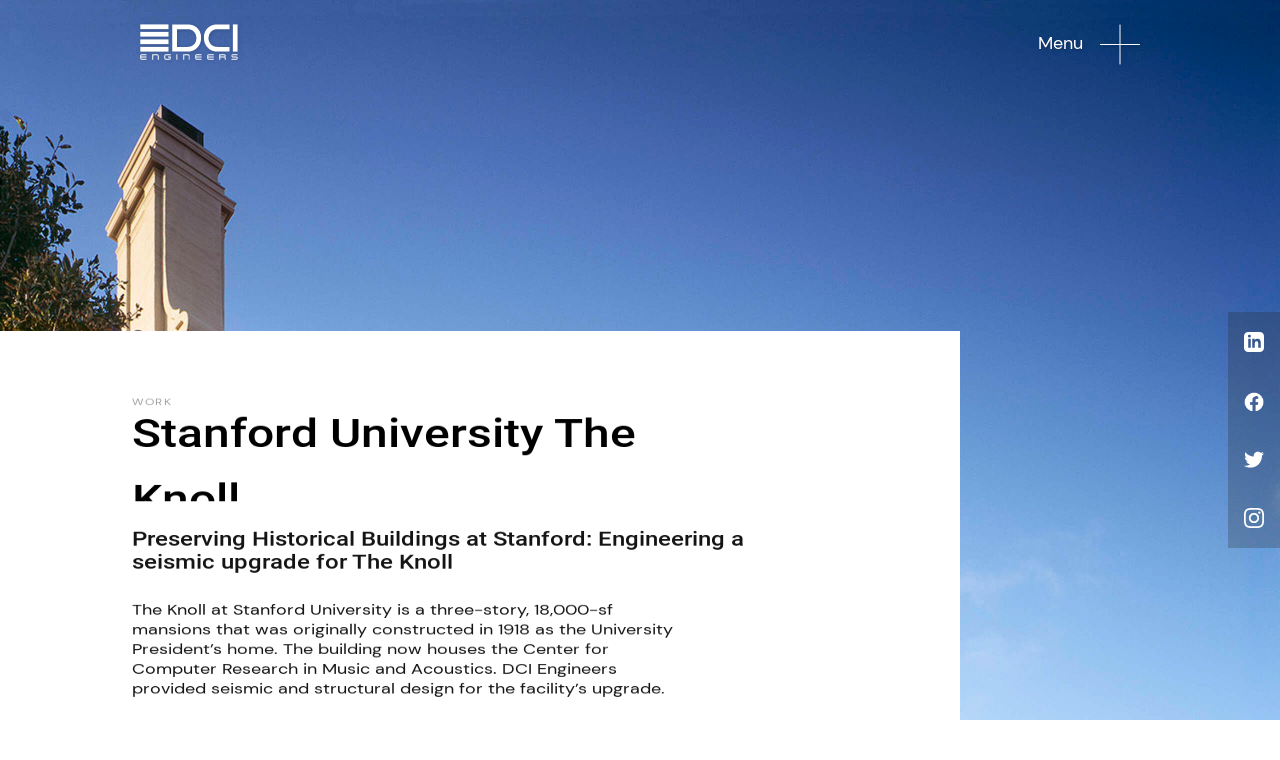

--- FILE ---
content_type: text/html; charset=UTF-8
request_url: https://www.dci-engineers.com/work/stanford-university-the-knoll
body_size: 8397
content:
<!DOCTYPE html>
<html xmlns="http://www.w3.org/1999/xhtml" lang="en-US">
<head>

  <link href="/assets/images/ui/favicon.ico" rel="shortcut icon">
	<link href="/assets/images/ui/touch.png" rel="apple-touch-icon-precomposed">
  <link rel="manifest" href="/webmanifest.json">
  <link rel="preconnect" href="https://www.google-analytics.com/">
  <link rel="preconnect" href="https://fonts.googleapis.com/">

  																									
	<title>Stanford University the Knoll - DCI Engineers</title>
	<meta name="description" content="" />

	<meta property="fb:app_id" content="">
	<meta property="og:url" content="https://www.dci-engineers.com/work/stanford-university-the-knoll" />
	<meta property="og:type" content="website" />
	<meta property="og:title" content="Stanford University the Knoll - DCI Engineers" />
	<meta property="og:image" content="https://www.dci-engineers.com/uploads/projects/_1200x630_crop_center-center_none/Stanford20University20The20Knoll201sm_s.jpg" />
	<meta property="og:image:width" content="1200" />
	<meta property="og:image:height" content="630" />
	<meta property="og:description" content="" />
	<meta property="og:site_name" content="DCI Engineers" />
	<meta property="og:locale" content="en_US" />
	<meta property="og:locale:alternate" content="en_US" />
	
	<meta name="twitter:card" content="summary_large_image" />
	<meta name="twitter:site" content="" />
	<meta name="twitter:url" content="https://www.dci-engineers.com/work/stanford-university-the-knoll" />
	<meta name="twitter:title" content="Stanford University the Knoll - DCI Engineers - DCI Engineers" />
	<meta name="twitter:description" content="" />
	<meta name="twitter:image" content="https://www.dci-engineers.com/uploads/projects/_1200x600_crop_center-center_none/Stanford20University20The20Knoll201sm_s.jpg" />

	
	<link rel="home" href="https://www.dci-engineers.com/" />
	<link rel="canonical" href="https://www.dci-engineers.com/work/stanford-university-the-knoll">

  

      <meta http-equiv="X-UA-Compatible" content="IE=edge">
    <meta charset="utf-8">
    <meta name="viewport" content="width=device-width, initial-scale=1.0, maximum-scale=1.0, user-scalable=no">
    
    <link rel="stylesheet" href="https://www.dci-engineers.com/assets/css/app.css?id=6786aceca55ec4ad1463" />
    <script src="https://www.dci-engineers.com/assets/js/app.js?id=bc534950c11b11f2145e" type="text/javascript" defer></script>
  
<script>
            if ((navigator.doNotTrack != "1" && 0) || !0) {
                window.addEventListener("load", function(){
                    window.cookieconsent.initialise({
                        "palette": {
                            "popup": {
                                "background": "#C41230",
                                "text": "#ffffff",
                                "link": "#ffffff"
                            },
                            "button": {
                                "background":  "block" === "wire" ? "transparent" :  "#fff",
                                "text": "block" === "wire" ? "#fff" : "#000000",
                                "border":  "block" === "wire" ? "#fff" : undefined
                            },
                            "highlight": {
                                "background":  "block" === "wire" ? "transparent" :  "#000000",
                                "text": "block" === "wire" ? "#000000" : "#ffffff",
                                "border":  "block" === "wire" ? "#000000" : undefined
                            }
                        },
                        "position": "bottom" === "toppush" ? "top" : "bottom",
                        "static": "bottom" === "toppush",
                        "theme": "block",
                        "type": "opt-in",
                        "content": {
                            "message": "This website uses cookies to ensure you get the best experience on our website.&nbsp;",
                            "dismiss": "Got it!",
                            "link": "Learn More",
                            "href": "/privacy-policy/",
                            "allow":"Allow cookies",
                            "deny":"Decline",
                            "target":"_blank"
                        },
                        "revokable":1 === 1 ? true : false,
                        "dismissOnScroll":100000 > 0 ? 100000 : false,
                        "dismissOnTimeout":6000 > 0 ? (6000 * 1000) : false,
                        "cookie": {
                            "expiryDays":365 !== 0 ? 365 : 365,
                            "secure":1 === 1 ? true : false
                        },
                        onInitialise: function (status) {
                            var type = this.options.type;
                            var didConsent = this.hasConsented();
                            if (type == "opt-in" && didConsent) {
                                // enable cookies
                                if (typeof optInCookiesConsented === "function") {
                                    optInCookiesConsented();
                                    console.log("Opt in cookies consented");
                                } else {
                                    console.log("Opt in function not defined!");
                                }
                            }
                            if (type == "opt-out" && !didConsent) {
                                // disable cookies
                                if (typeof optOutCookiesNotConsented === "function") {
                                    optOutCookiesNotConsented();
                                    console.log("Opt out cookies not consented");
                                } else {
                                    console.log("Opt out function not defined!");
                                }
                            }
                        },
                        onStatusChange: function(status, chosenBefore) {
                            var type = this.options.type;
                            var didConsent = this.hasConsented();
                            if (type == "opt-in" && didConsent) {
                                // enable cookies
                                if (typeof optInCookiesConsented === "function") {
                                    optInCookiesConsented();
                                    console.log("Opt in cookies consented");
                                } else {
                                    console.log("Opt in function not defined!");
                                }
                            }
                            if (type == "opt-out" && !didConsent) {
                                // disable cookies
                                if (typeof optOutCookiesNotConsented === "function") {
                                    optOutCookiesNotConsented();
                                    console.log("Opt out cookies not consented");
                                } else {
                                    console.log("Opt out function not defined!");
                                }
                            }
                        },
                        onRevokeChoice: function() {
                            var type = this.options.type;
                            if (type == "opt-in") {
                                // disable cookies
                                if (typeof optInCookiesRevoked === "function") {
                                    optInCookiesRevoked();
                                    console.log("Opt in cookies revoked");
                                } else {
                                    console.log("Opt in revoked function not defined!");
                                }
                            }
                            if (type == "opt-out") {
                                // enable cookies
                                if (typeof optOutCookiesRevoked === "function") {
                                    optOutCookiesRevoked();
                                    console.log("Opt out cookies revoked");
                                } else {
                                    console.log("Opt out revoked function not defined!");
                                }
                            }
                        }
                    });
                });
            } else if (0) {
                // disable cookies
                if (typeof optOutCookiesNotConsented === "function") {
                    optOutCookiesNotConsented();
                    console.log("Opt out cookies not consented");
                } else {
                    console.log("Opt out function not defined!");
                }
            }
        </script><link href="https://www.dci-engineers.com/cpresources/52ea4468/css/cookieconsent.min.css?v=1768527931" rel="stylesheet"></head>
<body class="project">
  <a href="#" class="hidden skip-to-content">Skip To Main Content</a>
  
  <script>
	function navThing() {
		return {
			navDisplay: false,
			navText: 'Menu',
			stickyNav: true,
			oldScroll: 0,
			navUp: function() {
				window.Velocity(this.$refs.header, {top: '-89px'}, { duration: 500, easing: "easeInOutQuart" });
				var _this = this,
					$header = this.$refs.header;
				setTimeout(function() {
					_this.$refs.header.classList.replace('fixed', 'absolute');
				}, 550);
			},
			navDown: function() {
				this.$refs.header.classList.replace('absolute', 'fixed');
				window.Velocity(this.$refs.header, {top: 0}, { duration: 500, easing: "easeInOutQuart" });
			},
			navScrollHandler: function(scrollY) {
				if(this.oldScroll >= scrollY) { //direction up
					this.stickyNav = true;
				}
				else { // direction down
					if (!this.navDisplay) {
						this.stickyNav = false;
					}
				}
				this.oldScroll = scrollY;
			}
		}
	}
</script>
<header
	id="header"
	x-data="navThing()"
	x-ref="header"
	class="navHeader absolute top-0 left-0 w-full z-50 py-6 transition transform duration-1000 ease-slowjerk origin-top"
	:class="{ 'bg-slate-900' : window.pageYOffset > 300 }"
	x-init="$watch('stickyNav', function() { if (stickyNav === true) { navDown() } else { navUp() } })"
	x-cloak
	>
	<div class="flex flex-row justify-between w-full mx-auto container text-white"
		@scroll.window.debounce.100ms="navScrollHandler(this.pageYOffset)"
		>
		<a href="/">
			<img src="/assets/images/ui/DCI_logo_white.svg" alt="DCI Engineers" class="relative shadowed z-30" width="98" height="36" />
		</a>
		<a href="#"
			class="nav--toggle shadowed z-30"
			@click.prevent="navDisplay = !navDisplay; navText = ''"
			>
			<span
				class="inline-block mr-3 transition transform duration-500 ease-in-out"
				x-show="navText"
				x-transition:enter=""
				x-transition:enter-start="opacity-0"
				x-transition:enter-end="opacity-100"
				x-transition:leave=""
				x-transition:leave-start="opacity-100"
				x-transition:leave-end="opacity-0"
				x-text="navText"></span>
			<img src="/assets/images/ui/menu_open.svg"
				alt="open menu"
				class="inline-block shadowed transition transform rotate-0 ease-expo-in duration-500 origin-center"
				:class="{ 'rotate-45': navDisplay }"
				width="40"
				height="41" />
		</a>
	</div>

		<nav id="navmenu"
		class="absolute top-0 left-0 w-full flex justify-end transition ease-slowjerk transform"
		x-show="navDisplay"
		x-transition:enter="duration-700 origin-right"
		x-transition:enter-start = "scale-x-0"
		x-transition:enter-end = "scale-x-100"
		x-transition:leave="duration-300 origin-right"
		x-transition:leave-start = "scale-x-100"
		x-transition:leave-end = "scale-x-0"
		>
		<div class="w-full md:w-3/4 lg:w-7/12 py-6 pb-12 sm:pb-12 pl-4 pr-4 lg:pl-20 lg:pr-0 bg-slate-900 text-white sm:h-auto overflow-y-auto"
			@click.prevent.away = "navDisplay = false; navText = 'Menu'"
			x-ref="navmenu"
			>
			<div class="w-full fake-container--right">
									<div class="mt-20 flex flex-row w-full justify-end border-t-1 border-white transition transform ease-out-expo origin-right"
						x-show="navDisplay"
						x-transition:enter="delay-500 duration-500"
						x-transition:enter-start = "scale-x-0"
						x-transition:enter-end = "scale-x-100"
						x-transition:leave="delay-300 duration-300"
						x-transition:leave-start = "scale-x-100"
						x-transition:leave-end = "scale-x-0">

						<div class="w-1/2 pt-1 transition ease-out-expo"
							x-show="navDisplay"
							x-transition:enter="delay-500 duration-500"
							x-transition:enter-start = "opacity-0"
							x-transition:enter-end = "opacity-100"
							x-transition:leave="delay-100 duration-300"
							x-transition:leave-start = "opacity-100"
							x-transition:leave-end = "opacity-0"
							>
																																																		<a href="https://www.dci-engineers.com/about" class="block text-base pb-1">About</a>
						</div>
						<div class="w-1/2 pt-1 space-y-1 transition transform ease-out-expo origin-right"
							x-show="navDisplay"
							x-transition:enter="delay-700 duration-500"
							x-transition:enter-start = "scale-x-0 opacity-0"
							x-transition:enter-end = "scale-x-100 opacity-100"
							x-transition:leave = "delay-300 duration-300"
							x-transition:leave-start = "scale-x-100 opacity-100"
							x-transition:leave-end = "scale-x-0 opacity-0"
							>
																																																														<a href="https://www.dci-engineers.com/careers" class="block text-base pb-1  border-b-1 border-white ">Careers</a>																																									<a href="https://www.dci-engineers.com/people" class="block text-base pb-1  border-b-1 border-white ">Meet Our Team Leaders!</a>																																									<a href="https://www.dci-engineers.com/news" class="block text-base pb-1  border-b-1 border-white ">News</a>																																									<a href="https://www.dci-engineers.com/news/mentions" class="block text-base pb-1  border-b-1 border-white ">Mentions</a>																																									<a href="https://www.dci-engineers.com/news/awards" class="block text-base pb-1  border-b-1 border-white ">Awards</a>																																									<a href="https://www.dci-engineers.com/about/equity-and-diversity" class="block text-base pb-1 ">Equity and Diversity</a>						</div>
					</div>
									<div class=" flex flex-row w-full justify-end border-t-1 border-white transition transform ease-out-expo origin-right"
						x-show="navDisplay"
						x-transition:enter="delay-500 duration-500"
						x-transition:enter-start = "scale-x-0"
						x-transition:enter-end = "scale-x-100"
						x-transition:leave="delay-300 duration-300"
						x-transition:leave-start = "scale-x-100"
						x-transition:leave-end = "scale-x-0">

						<div class="w-1/2 pt-1 transition ease-out-expo"
							x-show="navDisplay"
							x-transition:enter="delay-500 duration-500"
							x-transition:enter-start = "opacity-0"
							x-transition:enter-end = "opacity-100"
							x-transition:leave="delay-100 duration-300"
							x-transition:leave-start = "opacity-100"
							x-transition:leave-end = "opacity-0"
							>
																																																		<a href="https://www.dci-engineers.com/services" class="block text-base pb-1">Services</a>
						</div>
						<div class="w-1/2 pt-1 space-y-1 transition transform ease-out-expo origin-right"
							x-show="navDisplay"
							x-transition:enter="delay-700 duration-500"
							x-transition:enter-start = "scale-x-0 opacity-0"
							x-transition:enter-end = "scale-x-100 opacity-100"
							x-transition:leave = "delay-300 duration-300"
							x-transition:leave-start = "scale-x-100 opacity-100"
							x-transition:leave-end = "scale-x-0 opacity-0"
							>
																																																														<a href="https://www.dci-engineers.com/services/structural" class="block text-base pb-1  border-b-1 border-white ">Structural</a>																																									<a href="https://www.dci-engineers.com/services/civil" class="block text-base pb-1  border-b-1 border-white ">Civil</a>																																									<a href="https://www.dci-engineers.com/services/industrial" class="block text-base pb-1  border-b-1 border-white ">Industrial</a>																																									<a href="https://www.dci-engineers.com/services/bridge" class="block text-base pb-1  border-b-1 border-white ">Bridge</a>																																									<a href="https://www.dci-engineers.com/markets/sustainable-design" class="block text-base pb-1  border-b-1 border-white ">Sustainability</a>																																									<a href="https://www.dci-engineers.com/services/duryea" class="block text-base pb-1  border-b-1 border-white ">Surveying</a>																																									<a href="https://www.dci-engineers.com/services/specialty-engineering" class="block text-base pb-1 ">Specialty Engineering</a>						</div>
					</div>
									<div class=" flex flex-row w-full justify-end border-t-1 border-white transition transform ease-out-expo origin-right"
						x-show="navDisplay"
						x-transition:enter="delay-500 duration-500"
						x-transition:enter-start = "scale-x-0"
						x-transition:enter-end = "scale-x-100"
						x-transition:leave="delay-300 duration-300"
						x-transition:leave-start = "scale-x-100"
						x-transition:leave-end = "scale-x-0">

						<div class="w-1/2 pt-1 transition ease-out-expo"
							x-show="navDisplay"
							x-transition:enter="delay-500 duration-500"
							x-transition:enter-start = "opacity-0"
							x-transition:enter-end = "opacity-100"
							x-transition:leave="delay-100 duration-300"
							x-transition:leave-start = "opacity-100"
							x-transition:leave-end = "opacity-0"
							>
																																																		<a href="https://www.dci-engineers.com/work" class="block text-base pb-1">Our Work</a>
						</div>
						<div class="w-1/2 pt-1 space-y-1 transition transform ease-out-expo origin-right"
							x-show="navDisplay"
							x-transition:enter="delay-700 duration-500"
							x-transition:enter-start = "scale-x-0 opacity-0"
							x-transition:enter-end = "scale-x-100 opacity-100"
							x-transition:leave = "delay-300 duration-300"
							x-transition:leave-start = "scale-x-100 opacity-100"
							x-transition:leave-end = "scale-x-0 opacity-0"
							>
																																																														<a href="https://www.dci-engineers.com/work" class="block text-base pb-1 ">Portfolio</a>						</div>
					</div>
									<div class=" flex flex-row w-full justify-end border-t-1 border-white transition transform ease-out-expo origin-right"
						x-show="navDisplay"
						x-transition:enter="delay-500 duration-500"
						x-transition:enter-start = "scale-x-0"
						x-transition:enter-end = "scale-x-100"
						x-transition:leave="delay-300 duration-300"
						x-transition:leave-start = "scale-x-100"
						x-transition:leave-end = "scale-x-0">

						<div class="w-1/2 pt-1 transition ease-out-expo"
							x-show="navDisplay"
							x-transition:enter="delay-500 duration-500"
							x-transition:enter-start = "opacity-0"
							x-transition:enter-end = "opacity-100"
							x-transition:leave="delay-100 duration-300"
							x-transition:leave-start = "opacity-100"
							x-transition:leave-end = "opacity-0"
							>
																																																		<a href="https://www.dci-engineers.com/blog" class="block text-base pb-1">Perspective Blog</a>
						</div>
						<div class="w-1/2 pt-1 space-y-1 transition transform ease-out-expo origin-right"
							x-show="navDisplay"
							x-transition:enter="delay-700 duration-500"
							x-transition:enter-start = "scale-x-0 opacity-0"
							x-transition:enter-end = "scale-x-100 opacity-100"
							x-transition:leave = "delay-300 duration-300"
							x-transition:leave-start = "scale-x-100 opacity-100"
							x-transition:leave-end = "scale-x-0 opacity-0"
							>
																																																														<a href="https://www.dci-engineers.com/blog" class="block text-base pb-1 ">View Latest Posts</a>						</div>
					</div>
									<div class=" flex flex-row w-full justify-end border-t-1 border-white transition transform ease-out-expo origin-right"
						x-show="navDisplay"
						x-transition:enter="delay-500 duration-500"
						x-transition:enter-start = "scale-x-0"
						x-transition:enter-end = "scale-x-100"
						x-transition:leave="delay-300 duration-300"
						x-transition:leave-start = "scale-x-100"
						x-transition:leave-end = "scale-x-0">

						<div class="w-1/2 pt-1 transition ease-out-expo"
							x-show="navDisplay"
							x-transition:enter="delay-500 duration-500"
							x-transition:enter-start = "opacity-0"
							x-transition:enter-end = "opacity-100"
							x-transition:leave="delay-100 duration-300"
							x-transition:leave-start = "opacity-100"
							x-transition:leave-end = "opacity-0"
							>
																																																		<a href="https://www.dci-engineers.com/contact" class="block text-base pb-1">Contact</a>
						</div>
						<div class="w-1/2 pt-1 space-y-1 transition transform ease-out-expo origin-right"
							x-show="navDisplay"
							x-transition:enter="delay-700 duration-500"
							x-transition:enter-start = "scale-x-0 opacity-0"
							x-transition:enter-end = "scale-x-100 opacity-100"
							x-transition:leave = "delay-300 duration-300"
							x-transition:leave-start = "scale-x-100 opacity-100"
							x-transition:leave-end = "scale-x-0 opacity-0"
							>
																																																														<a href="https://www.dci-engineers.com/locations" class="block text-base pb-1  border-b-1 border-white ">Locations</a>																																									<a href="https://www.dci-engineers.com/payments" class="block text-base pb-1 ">Payments</a>						</div>
					</div>
								<div class="flex flex-row w-full justify-end border-t-1 border-white transition transform ease-out-expo origin-right">
					<div class="w-1/2 pt-1 space-y-1 transition transform ease-out-expo origin-right"
						x-show="navDisplay"
						x-transition:enter="delay-700 duration-500"
						x-transition:enter-start = "scale-x-0 opacity-0"
						x-transition:enter-end = "scale-x-100 opacity-100"
						x-transition:leave = "delay-300 duration-300"
						x-transition:leave-start = "scale-x-100 opacity-100"
						x-transition:leave-end = "scale-x-0 opacity-0">
						<a href="/search" class="block text-base pb-1"><img src="/assets/images/ui/search-white.svg" class="text-white h-4 inline" /> Search</a>
					</div>
				</div>
			</div>
		</div>
		
	</nav>
	
</header>  <div id="pageStart" class="min-h-screen mx-0">

<script>
function heroSection() {
	return {
		isOpen: false,
		isFixed: true,
		isLoaded: false,
		heroInit: function() {
			var _this = this;
			setTimeout(function() { _this.isOpen = true; _this.isLoaded = true; }, 2000);
			//this.isOpen = true;
			//this.isLoaded = true;
			window.addEventListener('blur',function(){// add listener for clicking on iframe embed video
				if(document.activeElement.id == 'videoFrame'){
					_this.isOpen = !_this.isOpen;
				}
			});
		}
 	}
}
</script>
				<section class="section section__hero min-h-screen" x-data="heroSection()" x-init="heroInit()">
	<div class="lozad relative mt-0 bg-slate-900 bg-no-repeat bg-top bg-200p sm:bg-cover bg-fixed min-h-screen flex flex-col justify-end cursor-pointer z-10 overflow-hidden"
		:class="{'cursor-zoom-in' : isOpen }"
		data-background-image="https://www.dci-engineers.com/uploads/projects/_hero/Stanford20University20The20Knoll201sm_s.jpg"				@click.self="isOpen = !isOpen"
				>
		
		
		
				
								<div class="w-full container mx-auto text-white py-40 z-30" @click.self="isOpen = !isOpen"></div>
						<div class="h-screen w-px" x-show="isLoaded == false"></div>
				<div class="relative z-20 text-black w-full">
			<div class="relative w-full granimate-me"
				x-ref="panel"
				@click.self="isOpen = !isOpen"
				>
				<div class="pt-20 bg-white w-full sm:w-9/12 px-4 lg:px-0 transform origin-bottom cursor-auto"
					x-cloak
					x-show="isOpen === true"
					x-transition:enter = "delay-300 duration-1500 ease-out-expo"
					x-transition:enter-start = "scale-y-0"
					x-transition:enter-end = "scale-y-100"
					x-transition:leave = "duration-500 delay-100 ease-out-expo"
					x-transition:leave-start = "scale-y-100"
					x-transition:leave-end = "scale-y-0"
					>
					<div class="fake-container--left">
						<div class="flex flex-row">
							<div class="flex-grow pb-12">
																									<a href="/work"
										class="eyebrow block h5 text-slate-700 sm:text-slate-500 tracking-widest mb-1 gran-fadein"
										data-gran-delay="1000"
										data-gran-speed="slow">Work</a>
																<h2 class="font-roboto font-medium w-full sm:w-3/4 gran-custom"
									data-gran-custom="granBlindersFake"
									data-gran-delay="2300"
									data-gran-speed="slow"><div class="blinders autospan">Stanford University The Knoll</div></h2>
								<h4 class="font-roboto font-medium my-8 w-full sm:w-3/4 gran-fadein" data-gran-delay="1000" data-gran-speed="slow">Preserving Historical Buildings at Stanford: Engineering a seismic upgrade for The Knoll</h4>
								<div class="w-full sm:w-2/3 gran-fadein" data-gran-delay="1000" data-gran-speed="slow"><p>The Knoll at Stanford University is a three-story, 18,000-sf mansions that was originally constructed in 1918 as the University President’s home. The building now houses the Center for Computer Research in Music and Acoustics. DCI Engineers provided seismic and structural design for the facility’s upgrade.<br /></p></div>
							</div>
						</div>
					</div>
				</div>
			</div>
		</div>
	</div>
</section>

<div class="relative bg-white w-full z-10 h-12 lg:h-40"></div>

<section class="relative z-10 container mx-auto flex flex-row flex-wrap overflow-hidden justify-start items-end content-end">	
		<div class="flex flex-row self-stretch border-l-1 border-b-1 border-slate-300 px-2 py-6 w-full sm:w-1/3 mt-px -mb-px">
		<img src="/assets/images/icons/icon_location.svg" loading="lazy" alt="Location Pin Icon" width="40" class="ml-4 mr-5" />
		<div class="">
			<h5 class="text-slate-500 tracking-widest">Location:</h5>
			<div class="text-slate-900 text-lg">Palo Alto, California</div>
		</div>
	</div>
			<div class="flex flex-row self-stretch border-l-1 border-b-1 border-slate-300 px-2 py-6 w-full sm:w-1/3 mt-px -mb-px">
		<img src="/assets/images/icons/icon_squarefootage.svg" loading="lazy" alt="Cube Measurments Icon" width="40" class="ml-4 mr-5" />
		<div class="">
			<h5 class="text-slate-500 tracking-widest">Area:</h5>
			<div class="text-slate-900 text-lg">18000-sf</div>
		</div>
	</div>
			<div class="flex flex-row self-stretch border-l-1 border-b-1 border-slate-300 px-2 py-6 w-full sm:w-1/3 mt-px -mb-px">
		<img src="/assets/images/icons/icon_stories.svg" loading="lazy" alt="Building Icon" width="40" class="ml-4 mr-5" />
		<div class="">
			<h5 class="text-slate-500 tracking-widest">Size:</h5>
			<div class="text-slate-900 text-lg">3 stories</div>
		</div>
	</div>
		
			<div class="flex flex-row self-stretch border-l-1 border-b-1 border-slate-300 px-2 py-6 w-full sm:w-1/3 mt-px -mb-px">
		<img src="/assets/images/icons/icon_type.svg" loading="lazy" alt="Geometric Shapes Icon" width="40" class="ml-4 mr-5" />
		<div class="">
			<h5 class="text-slate-500 tracking-widest">Service:</h5>
			<div class="text-slate-900 text-lg">
									Structural							</div>
		</div>
	</div>
	
			<div class="flex flex-row self-stretch border-l-1 border-b-1 border-slate-300 px-2 py-6 w-full sm:w-1/3 mt-px -mb-px">
		<img src="/assets/images/icons/icon_sector.svg" loading="lazy" alt="Pie Chart Icon" width="40" class="ml-4 mr-5" />
		<div class="">
			<h5 class="text-slate-500 tracking-widest">Industries:</h5>
			<div class="text-slate-900 text-lg">
									Higher Education, 									Seismic/Adaptive Renovation							</div>
		</div>
	</div>
	
			<div class="flex flex-row self-stretch justify-start border-l-1 border-b-1 border-slate-300 px-2 py-6 w-full sm:w-1/3 mt-px -mb-px">
		<img src="/assets/images/icons/icon_primary_material.svg" loading="lazy" alt="Material Shapes Icon" width="40" class="ml-4 mr-5" />
		<div class="">
			<h5 class="text-slate-500 tracking-widest">Primary Material:</h5>
			<div class="text-slate-900 text-lg">
									Concrete							</div>
		</div>
	</div>
	
	</section>
<div class="relative bg-white w-full z-10 h-12 lg:h-40"></div>




	
	
									<section class="section section__gallery_simple relative container mx-auto z-40" x-data="{showModal: false, modal_src: ''}">
	<div class="sm:flex sm:flex-row sm:flex-wrap -mx-2 my-2">
															<div class="relative w-full sm:w-1/2 group">
					<img src="https://www.dci-engineers.com/uploads/projects/_simpleGallery/Stanford20University20The20Knoll201sm_s.jpg"
						loading="lazy"
						alt="Stanford University The Knoll_1sm s"
						class="object-cover h-full w-full p-2 sm:cursor-pointer" 
						@click.prevent="modal_src = 'https://www.dci-engineers.com/uploads/projects/Stanford20University20The20Knoll201sm_s.jpg'; width = (window.innerWidth > 0) ? window.innerWidth : screen.width; if (width > 640) { showModal = true; }"
						/>
									</div>
				
																<div class="relative w-full sm:w-1/2 group">
					<img src="https://www.dci-engineers.com/uploads/projects/_simpleGallery/Stanford20University20The20Knoll202sm_s.jpg"
						loading="lazy"
						alt="Stanford University The Knoll_2sm s"
						class="object-cover h-full w-full p-2 sm:cursor-pointer" 
						@click.prevent="modal_src = 'https://www.dci-engineers.com/uploads/projects/Stanford20University20The20Knoll202sm_s.jpg'; width = (window.innerWidth > 0) ? window.innerWidth : screen.width; if (width > 640) { showModal = true; }"
						/>
									</div>
				
																<div class="relative w-full sm:w-1/2 group">
					<img src="https://www.dci-engineers.com/uploads/projects/_simpleGallery/Stanford20University20The20Knoll203sm_s.jpg"
						loading="lazy"
						alt="Stanford University The Knoll_3sm s"
						class="object-cover h-full w-full p-2 sm:cursor-pointer" 
						@click.prevent="modal_src = 'https://www.dci-engineers.com/uploads/projects/Stanford20University20The20Knoll203sm_s.jpg'; width = (window.innerWidth > 0) ? window.innerWidth : screen.width; if (width > 640) { showModal = true; }"
						/>
									</div>
				
																<div class="relative w-full sm:w-1/2 group">
					<img src="https://www.dci-engineers.com/uploads/projects/_simpleGallery/Stanford20University20The20Knollsm_s2028229.jpg"
						loading="lazy"
						alt="Stanford University The Knoll_sm s 28229"
						class="object-cover h-full w-full p-2 sm:cursor-pointer" 
						@click.prevent="modal_src = 'https://www.dci-engineers.com/uploads/projects/Stanford20University20The20Knollsm_s2028229.jpg'; width = (window.innerWidth > 0) ? window.innerWidth : screen.width; if (width > 640) { showModal = true; }"
						/>
									</div>
				
																<div class="relative w-full sm:w-1/2 group">
					<img src="https://www.dci-engineers.com/uploads/projects/_simpleGallery/Stanford20University20The20Knollsm_s.jpg"
						loading="lazy"
						alt="Stanford University The Knoll_sm s"
						class="object-cover h-full w-full p-2 sm:cursor-pointer" 
						@click.prevent="modal_src = 'https://www.dci-engineers.com/uploads/projects/Stanford20University20The20Knollsm_s.jpg'; width = (window.innerWidth > 0) ? window.innerWidth : screen.width; if (width > 640) { showModal = true; }"
						/>
									</div>
				
						</div>
	<div x-show.transition.opacity="showModal"
	x-cloak
	class="fixed flex justify-center items-center inset-0 bg-slate-900 z-50">
	<div x-show.transition="showModal"
		class="relative mx-auto w-full max-h-screen bg-slate-900 z-50"
		>
		<img :src="modal_src"
			class="object-contain h-full w-full max-h-screen p-12"
			@click.prevent="showModal = false"
			@click.away="showModal = false"
			@keyup.escape.window="showModal = false"
			/>
		<div class="absolute top-0 right-0 m-4 z-20 cursor-pointer"
			@click.prevent="showModal = false">
			<img class="transform duration-500 ease-out-expo hover:rotate-90" src="/assets/images/ui/menu_close.svg" alt="close" />
		</div>
	</div>
</div>
</section>
					
		
		
		
	
					<script>
	function highlights2Init() {
		return {

			init: function() {
				var sticker2 = document.querySelector(".sticker2");

				var controller = new ScrollMagic.Controller({
					globalSceneOptions: {
						offset: 300,
						duration: 378 // this works just fine with duration 0 as well
					}
				});
				new ScrollMagic.Scene({
					duration: "100%",
					triggerElement: sticker2
				}).setPin(sticker2, { pushFollowers: false }).addTo(controller);
			}
		}
	}
</script>
<section class="section section__list_highlights w-full relative sm:h-2xl sm:mb-56" x-data="highlights2Init()" x-init="init()">
	
	<div class="absolute sticker2 w-full">
		<div class="w-3/4 min-w-3/4 bg-slate-100 bg-repeat bg-fixed sm:h-2xl z-0" style="background-image:url(/assets/images/ui/crosshair_grid_pad.svg);"></div>
	</div>

	<div class="relative top-0 w-full flex flex-row justify-end z-20">
		<div class="bg-slate-900 text-white sm:mt-40 py-20 w-full sm:w-3/4 fake-container--right">
			<div class="mx-12 sm:ml-32 sm:mr-0 sm:py-2">
				<h2 class="mb-12">Project Highlights</h2>
				<div class="">
										<ul><li>
Services included a thorough seismic evaluation, as well as the development of a minimum retrofit scope.</li><li>
The goal of the evaluation was to identify life-safety deficiencies based on Stanford’s Seismic Guidelines, and determine the urgency of a subsequent upgrade. </li><li>
DCI completed full construction documents for the seismic retrofit of the building and construction was phased so that the building could be partially occupied during construction.</li></ul>
					
					
									</div>
			</div>
		</div>
	</div>
</section>
		
				<div class="relative bg-white w-full z-10 h-12 lg:h-40"></div>
	
		
	


																
	<section class="relative w-full pt-20 pb-24 bg-repeat bg-fixed bg-slate-100 z-10 granimate-me"
	x-data="{showOverflow: false, hover: false}"
		>
	<div class="container mx-auto">
		<div class="sm:flex sm:flex-row sm:justify-between sm:items-center mb-12 gran-fadein">
			<h2>Latest work</h2>
							<a href="/work" class="text-dcired font-bold cta--link__underline" title="See all" aria-label="">See all</a>
					</div>
		<div class="flex flex-row flex-wrap sm:flex-no-wrap sm:space-x-6">
							<div class="w-full sm:w-1/3 mb-4 sm:mb-0 bg-white flex flex-col"
									>
																								<img src="https://www.dci-engineers.com/uploads/projects/_recentContentHero/Four106_MUST-CREDIT-Sozinho-Imagery_OK-20.jpg" loading="lazy" class="block w-full h-sm object-cover object-top mb-4 gran-fadein" data-gran-speed="1500" alt="Four106 MUST CREDIT Sozinho Imagery OK 20" />
																<div class="px-4 py-4 flex flex-col flex-grow justify-between gran-fadeinup">
						<div class="pb-6">
							<h5 class="text-slate-500 tracking-widest mb-2">project</h5>
							<h4>Four106</h4>
						</div>
													<div class="pb-6"><a href="https://www.dci-engineers.com/work/four106" class="text-dcired font-bold pb-1 cta--link__underline" title="Four106">Read more</a></div>
											</div>
				</div>
															<div class="w-full sm:w-1/3 mb-4 sm:mb-0 bg-white flex flex-col"
									>
																								<img src="https://www.dci-engineers.com/uploads/projects/_recentContentHero/Edgeworks-Climbing-Gym_Crossroads-Mall_OK-7.jpg" loading="lazy" class="block w-full h-sm object-cover object-top mb-4 gran-fadein" data-gran-speed="1500" alt="Edgeworks Climbing Gym Crossroads Mall OK 7" />
																<div class="px-4 py-4 flex flex-col flex-grow justify-between gran-fadeinup">
						<div class="pb-6">
							<h5 class="text-slate-500 tracking-widest mb-2">project</h5>
							<h4>Edgeworks TI at Crossroads Mall</h4>
						</div>
													<div class="pb-6"><a href="https://www.dci-engineers.com/work/edgeworks-ti-at-crossroads-mall" class="text-dcired font-bold pb-1 cta--link__underline" title="Edgeworks TI at Crossroads Mall">Read more</a></div>
											</div>
				</div>
															<div class="w-full sm:w-1/3 mb-4 sm:mb-0 bg-white flex flex-col"
									>
																								<img src="https://www.dci-engineers.com/uploads/projects/_recentContentHero/WSU_CC_Interiors_Branding_Page_11.jpg" loading="lazy" class="block w-full h-sm object-cover object-top mb-4 gran-fadein" data-gran-speed="1500" alt="WSU CC Interiors Branding Page 11" />
																<div class="px-4 py-4 flex flex-col flex-grow justify-between gran-fadeinup">
						<div class="pb-6">
							<h5 class="text-slate-500 tracking-widest mb-2">project</h5>
							<h4>Washington State University Champion&#039;s Center</h4>
						</div>
													<div class="pb-6"><a href="https://www.dci-engineers.com/work/washington-state-university-champions-center" class="text-dcired font-bold pb-1 cta--link__underline" title="Washington State University Champion&#039;s Center">Read more</a></div>
											</div>
				</div>
													</div><div class="flex flex-row flex-wrap sm:flex-no-wrap sm:space-x-6 mt-6">
									</div>
			</div>
</section>

</div>
  
      <script>
	function socialButtons() {
		return {
			popper: function(url) {
				var top = window.screen.height / 2,
					left = window.screen.width / 2;
				window.popup = window.open(url, 'popup', 'width=450,height=600,menubar=no,toolbar=no,top='+ top +',left='+ left);
			}
		}
	}
</script>
<div class="hidden lg:fixed lg:z-50 lg:top-1/2 lg:right-0 lg:-my-12 lg:flex lg:flex-col bg-slate-900 transition duration-200 ease-in-expo bg-opacity-25 hover:bg-opacity-100" x-data="socialButtons()">
		<a class="block cursor-pointer px-4 py-5 transition delay-50 duration-200 ease-in-expo hover:bg-dcired"
		href="https://www.linkedin.com/company/dci-engineers" target="_blank"
		><img src="/assets/images/ui/social_linkedin.svg" alt="LinkedIn" /></a>
	<a class="block cursor-pointer px-4 py-5 transition delay-50 duration-200 ease-in-expo hover:bg-dcired"
		href="https://www.facebook.com/dciengineers" target="_blank"
		><img src="/assets/images/ui/social_facebook.svg" alt="Facebook" /></a>
	<a class="block cursor-pointer px-4 py-5 transition delay-50 duration-200 ease-in-expo hover:bg-dcired"
		href="https://twitter.com/DCIEngineers" target="_blank"
		><img src="/assets/images/ui/social_twitter.svg" alt="Twitter" /></a>
	<a class="block cursor-pointer px-4 py-5 transition delay-50 duration-200 ease-in-expo hover:bg-dcired"
		href="https://www.instagram.com/dciengineers" target="_blank"
		><img src="/assets/images/ui/social_instagram.svg" alt="Instagram" /></a>
</div>
  
  <footer class="relative bg-slate-900 text-white z-10">
                <section class="bg-dcired py-24 selection-slate">
        <div class="container mx-auto sm:flex sm:justify-between">
            <h2 class="w-full mb-8 sm:mb-0 sm:w-1/2 lg:pr-20">Let’s do something big.</h2>
            <div class="w-full sm:w-1/2">
                Tell us about your next big idea and learn more about partnering with DCI Engineers.
                <div class="mt-8"><a href="/contact" class="font-bold mt-4 mb-4 pb-1 cta--link__underline--rev">Get in touch</a></div>
            </div>
        </div>
    </section>
            <section class="container mx-auto pt-24 pb-12 sm:flex sm:flex-row sm:space-x-4">
                                                                                                <div class="w-full mb-4 sm:mb-0 sm:w-1/6 border-t-1 border-white py-4">
                <h4 class="text-base font-bold pb-2"><a href="https://www.dci-engineers.com/about">About</a></h4>
                                                                                                                                                                            <a href="https://www.dci-engineers.com/careers" class="block text-xs">Careers</a>
                                                                                                                                            <a href="https://www.dci-engineers.com/people" class="block text-xs">Meet Our Team Leaders!</a>
                                                                                                                                            <a href="https://www.dci-engineers.com/news" class="block text-xs">News</a>
                                                                                                                                            <a href="https://www.dci-engineers.com/news/mentions" class="block text-xs">Mentions</a>
                                                                                                                                            <a href="https://www.dci-engineers.com/news/awards" class="block text-xs">Awards</a>
                                                                                                                                            <a href="https://www.dci-engineers.com/about/equity-and-diversity" class="block text-xs">Equity and Diversity</a>
                            </div>
            
                                                                                                <div class="w-full mb-4 sm:mb-0 sm:w-1/6 border-t-1 border-white py-4">
                <h4 class="text-base font-bold pb-2"><a href="https://www.dci-engineers.com/services">Services</a></h4>
                                                                                                                                                                            <a href="https://www.dci-engineers.com/services/structural" class="block text-xs">Structural</a>
                                                                                                                                            <a href="https://www.dci-engineers.com/services/civil" class="block text-xs">Civil</a>
                                                                                                                                            <a href="https://www.dci-engineers.com/services/industrial" class="block text-xs">Industrial</a>
                                                                                                                                            <a href="https://www.dci-engineers.com/services/bridge" class="block text-xs">Bridge</a>
                                                        						                                                            <a href="https://www.dci-engineers.com/markets/sustainable-design" class="block text-xs">Sustainability</a>
                                                                                                                                            <a href="https://www.dci-engineers.com/services/duryea" class="block text-xs">Surveying</a>
                                                                                                                                            <a href="https://www.dci-engineers.com/services/specialty-engineering" class="block text-xs">Specialty Engineering</a>
                            </div>
            
                                                                                                <div class="w-full mb-4 sm:mb-0 sm:w-1/6 border-t-1 border-white py-4">
                <h4 class="text-base font-bold pb-2"><a href="https://www.dci-engineers.com/work">Our Work</a></h4>
                                                                                                                                                                            <a href="https://www.dci-engineers.com/work" class="block text-xs">Portfolio</a>
                            </div>
            
                                                                                                <div class="w-full mb-4 sm:mb-0 sm:w-1/6 border-t-1 border-white py-4">
                <h4 class="text-base font-bold pb-2"><a href="https://www.dci-engineers.com/blog">Perspective Blog</a></h4>
                                                                                                                                                                            <a href="https://www.dci-engineers.com/blog" class="block text-xs">View Latest Posts</a>
                            </div>
            
                                                                                                <div class="w-full mb-4 sm:mb-0 sm:w-1/6 border-t-1 border-white py-4">
                <h4 class="text-base font-bold pb-2"><a href="https://www.dci-engineers.com/contact">Contact</a></h4>
                                                                                                                                                                            <a href="https://www.dci-engineers.com/locations" class="block text-xs">Locations</a>
                                                                                                                                            <a href="https://www.dci-engineers.com/payments" class="block text-xs">Payments</a>
                            </div>
            
                <div class="w-full mb-4 sm:mb-0 sm:w-1/6 border-t-1 border-white py-4">
            <h4 class="text-base font-bold pb-2"><a href="/search"><img src="/assets/images/ui/search-white.svg" class="text-white h-4 inline" /> Search</a></h4>
        </div>
    </section>
    <section class="container mx-auto border-t-1 border-white pb-8 sm:flex sm:flex-row sm:justify-between sm:items-end">
        <div class="w-full mt-8 mb-4 sm:mt-0 sm:mb-0 sm:w-1/6 py-4 pr-20"><a href="/"><img src="/assets/images/ui/DCI_logo_white.svg" alt="DCI Engineers" width="80" height="30" /></a></div>
        <div class="hidden sm:block mb-8 sm:mb-0 sm:flex-grow text-xs pb-4">&copy; 2026 DCI Engineers. All Rights Reserved. <a href="/privacy-policy">Privacy policy</a>.</div>
        <div class="w-full mb-8 sm:mb-0 sm:w-1/6 flex flex-row pb-4 space-x-4">
            <a href="https://www.linkedin.com/company/dci-engineers"><img src="/assets/images/ui/social_linkedin.svg" alt="linkedIn" width="20" height="20" /></a>
            <a href="https://www.facebook.com/dciengineers"><img src="/assets/images/ui/social_facebook.svg" alt="facebook" width="20" height="20" /></a>
            <a href="https://twitter.com/DCIEngineers"><img src="/assets/images/ui/social_twitter.svg" alt="twitter" width="20" height="20" /></a>
            <a href="https://instagram.com/DCIEngineers"><img src="/assets/images/ui/social_instagram.svg" alt="Instagram" width="20" height="20" /></a>
        </div>
        <div class="block sm:hidden mb-8 sm:mb-0 sm:flex-grow text-xs pb-4">&copy; 2026 DCI Engineers. All Rights Reserved. <a href="/privacy-policy">Privacy policy</a>.</div>
    </section>
</footer>

  <!-- Google Analytics -->




<!-- Google tag (gtag.js) -->
<script async src="https://www.googletagmanager.com/gtag/js?id=G-CBTLVL4L9S"></script>
<script>
  window.dataLayer = window.dataLayer || [];
  function gtag(){dataLayer.push(arguments);}
  gtag('js', new Date());
  gtag('config', 'G-CBTLVL4L9S');
</script>
<!-- /Google Analytics -->

    <script src="https://cdn.jsdelivr.net/npm/axios/dist/axios.min.js"></script>
  <!-- script src="//cdn.jsdelivr.net/npm/velocity-animate@1.5/velocity.min.js"></!-->
  <script src="https://cdnjs.cloudflare.com/ajax/libs/velocity/2.0.6/velocity.min.js" integrity="sha512-+VS2+Nl1Qit71a/lbncmVsWOZ0BmPDkopw5sXAS2W+OfeceCEd9OGTQWjgVgP5QaMV4ddqOIW9XLW7UVFzkMAw==" crossorigin="anonymous" referrerpolicy="no-referrer"></script>
  <script type="module" src="//cdn.jsdelivr.net/gh/alpinejs/alpine@v2.x.x/dist/alpine.min.js"></script>
  <script nomodule src="//cdn.jsdelivr.net/gh/alpinejs/alpine@v2.x.x/dist/alpine-ie11.min.js" defer></script>
  <script type="text/javascript" src="https://cdn.jsdelivr.net/npm/lozad/dist/lozad.min.js"></script>
  
    <script src="//cdn.jsdelivr.net/npm/@splidejs/splide@2.4.21/dist/js/splide.min.js"></script>
  

<script src="https://www.dci-engineers.com/cpresources/52ea4468/js/cookieconsent.min.js?v=1768527931"></script></body>
</html>

--- FILE ---
content_type: image/svg+xml
request_url: https://www.dci-engineers.com/assets/images/ui/social_twitter.svg
body_size: 1858
content:
<?xml version="1.0" encoding="UTF-8"?>
<svg width="20px" height="17px" viewBox="0 0 20 17" version="1.1" xmlns="http://www.w3.org/2000/svg" xmlns:xlink="http://www.w3.org/1999/xlink">
    <title>Logo white</title>
    <g id="Welcome" stroke="none" stroke-width="1" fill="none" fill-rule="evenodd">
        <g id="Perspective-post" transform="translate(-1048.000000, -4182.000000)" fill="#FFFFFF" fill-rule="nonzero">
            <g id="Group-2" transform="translate(968.000000, 4180.000000)">
                <g id="Logo-white" transform="translate(80.000000, 2.000000)">
                    <path d="M17.952468,4.62081035 C17.9646557,4.79439939 17.9646557,4.96798843 17.9646557,5.14317738 C17.9646557,10.4812404 13.8370912,16.6376518 6.28966078,16.6376518 L6.28966078,16.634452 C4.06012594,16.6376518 1.87690433,16.0088915 0,14.8233663 C0.324192566,14.8617639 0.650010156,14.8809627 0.97664026,14.8817627 C2.82429413,14.8833626 4.61913467,14.2730011 6.07271989,13.149072 C4.31687995,13.1162741 2.77716839,11.9891452 2.23928499,10.3436491 C2.8543571,10.4604417 3.488117,10.4364433 4.09181393,10.2740535 C2.17753402,9.89327754 0.800325005,8.23738206 0.800325005,6.31430345 C0.800325005,6.29670456 0.800325005,6.27990562 0.800325005,6.26310668 C1.37070892,6.57588694 2.0093439,6.74947598 2.6626041,6.76867477 C0.859638432,5.58234965 0.303879748,3.22089871 1.39264676,1.37461525 C3.47592931,3.89845594 6.54966484,5.4327591 9.84927889,5.59514885 C9.51858623,4.19203741 9.97034329,2.72173022 11.0363599,1.73539248 C12.6890108,0.205889027 15.2882389,0.284284078 16.8417632,1.91058142 C17.760715,1.73219268 18.6414788,1.40021364 19.4474914,0.929843329 C19.1411741,1.8649843 18.5001016,2.65933416 17.6437132,3.1641023 C18.4570384,3.06970826 19.2516758,2.85532179 20,2.52814244 C19.4491164,3.34089114 18.7552306,4.04884645 17.952468,4.62081035 Z" id="white_background"></path>
                </g>
            </g>
        </g>
    </g>
</svg>

--- FILE ---
content_type: image/svg+xml
request_url: https://www.dci-engineers.com/assets/images/icons/icon_location.svg
body_size: 1269
content:
<?xml version="1.0" encoding="UTF-8"?>
<svg width="32px" height="42px" viewBox="0 0 32 42" version="1.1" xmlns="http://www.w3.org/2000/svg" xmlns:xlink="http://www.w3.org/1999/xlink">
    <title>Group 5</title>
    <g id="Welcome" stroke="none" stroke-width="1" fill="none" fill-rule="evenodd">
        <g id="Our-work-max-content" transform="translate(-274.000000, -968.000000)" stroke="#C41230">
            <g id="Project-Details" transform="translate(250.000000, 960.000000)">
                <g id="Group-5" transform="translate(24.499900, 8.499673)">
                    <path d="M29.641,18.4036267 C29.913,17.2366267 30.049,16.0176267 30.028,14.7616267 C29.896,6.90562665 23.49,0.33162665 15.64,0.0126266505 C7.062,-0.33437335 0,6.51562665 0,15.0156267 C0,16.7256267 0.29,18.3656267 0.82,19.8946267 C1.301,21.2806267 2.053,22.5566267 2.928,23.7336267 L15.015,40.0006267 L27.015,23.8516267 C28.228,22.2186267 29.179,20.3846267 29.641,18.4036267 Z" id="Stroke-1"></path>
                    <path d="M22.4447,15.0154267 C22.4447,19.1184267 19.1187,22.4444267 15.0147,22.4444267 C10.9117,22.4444267 7.5857,19.1184267 7.5857,15.0154267 C7.5857,10.9114267 10.9117,7.58542665 15.0147,7.58542665 C19.1187,7.58542665 22.4447,10.9114267 22.4447,15.0154267 Z" id="Stroke-3"></path>
                </g>
            </g>
        </g>
    </g>
</svg>

--- FILE ---
content_type: image/svg+xml
request_url: https://www.dci-engineers.com/assets/images/ui/DCI_logo_white.svg
body_size: 3026
content:
<svg xmlns="http://www.w3.org/2000/svg" viewBox="0 0 432 158"><defs><style>.cls-1{fill:#fff;}</style></defs><g id="Layer_2" data-name="Layer 2"><path class="cls-1" d="M142.5,1.79h67.09c19,0,34,6.11,45.13,18.17,9.75,10.74,14.71,24,14.71,40,0,16.19-5,30.09-15.21,41.66-11.24,12.71-26.11,19-44.63,19H142.5ZM163.15,100h46.44c12.74,0,22.82-4.14,30.08-12.57C246.12,80,249.09,70.7,248.76,60q-.49-15.37-10.4-25.79c-7.28-7.76-16.87-11.72-28.77-11.72H163.15Z"/><path class="cls-1" d="M296.76,101.62c-10.25-11.57-15.2-25.47-15.2-41.66,0-16,4.78-29.26,14.54-40C307.16,7.9,322.2,1.79,341.38,1.79h53.25V22.45H341.38c-11.9,0-21.49,4-28.92,11.72A38.65,38.65,0,0,0,302,60c-.33,10.74,2.82,20,9.26,27.43,7.27,8.43,17.35,12.57,30.08,12.57h53.25v20.66H341.38C322.87,120.62,308,114.33,296.76,101.62Z"/><path class="cls-1" d="M409.49,1.76h20.66V120.59H409.49Z"/><path class="cls-1" d="M29,156.24H8.1a6.83,6.83,0,0,1-7.1-7V139.06A6.78,6.78,0,0,1,3,134a6.93,6.93,0,0,1,5.11-2H29v4H8.1c-2,0-3.07,1-3.07,3v3.05H29v4H5v3.06a3,3,0,0,0,.84,2.21,3,3,0,0,0,2.23.81H29Z"/><path class="cls-1" d="M82.13,156.24h-4V139.06a3,3,0,0,0-.81-2.24A3.11,3.11,0,0,0,75,136H61.22c-2,0-3,1-3,3v17.18H54.13V132h4.06v2c1.14-1.31,2.16-2,3-2H75a6.93,6.93,0,0,1,5.09,2,6.83,6.83,0,0,1,2,5.08Z"/><path class="cls-1" d="M135.28,149.2a6.61,6.61,0,0,1-7.1,7H114.37a7,7,0,0,1-5.16-1.93,6.85,6.85,0,0,1-1.92-5.11V139.06a6.8,6.8,0,0,1,2-5.07,6.93,6.93,0,0,1,5.07-2h20.91v4H114.37a2.82,2.82,0,0,0-3.05,3V149.2c0,2,1,3,3.05,3h13.81c2,0,3-1,3-3v-3.06h-7.59v-4h11.64Z"/><path class="cls-1" d="M164.48,156.24h-4V132h4Z"/><path class="cls-1" d="M218.44,156.24h-4.05V139.06a3,3,0,0,0-.81-2.24,3.06,3.06,0,0,0-2.22-.79H197.54q-3,0-3,3v17.18h-4V132h4v2c1.14-1.31,2.16-2,3-2h13.82a6.93,6.93,0,0,1,5.09,2,6.86,6.86,0,0,1,2,5.08Z"/><path class="cls-1" d="M271.58,156.24H250.69a6.84,6.84,0,0,1-7.11-7V139.06a6.82,6.82,0,0,1,2-5.09,7,7,0,0,1,5.11-2h20.89v4H250.69q-3.08,0-3.08,3v3.05h24v4h-24v3.06a3,3,0,0,0,.84,2.21,3,3,0,0,0,2.24.81h20.89Z"/><path class="cls-1" d="M324.72,156.24h-20.9a6.83,6.83,0,0,1-7.1-7V139.06a6.82,6.82,0,0,1,2-5.09,6.94,6.94,0,0,1,5.1-2h20.9v4h-20.9q-3,0-3.05,3v3.05h24v4h-24v3.06a2.9,2.9,0,0,0,.82,2.21,3,3,0,0,0,2.23.81h20.9Z"/><path class="cls-1" d="M377.87,156.24h-4v-7A3,3,0,0,0,373,147a2.93,2.93,0,0,0-2.23-.86H353.89v10.1h-4V132h20.92a6.94,6.94,0,0,1,5,2.07,6.73,6.73,0,0,1,2.09,5,7.44,7.44,0,0,1-2.08,5,7.57,7.57,0,0,1,2.08,5.11Zm-4-17.18a2.94,2.94,0,0,0-.89-2.15,3,3,0,0,0-2.17-.88H353.89v6.08h16.88a3,3,0,0,0,2.17-.9A2.94,2.94,0,0,0,373.83,139.06Z"/><path class="cls-1" d="M431,149.2a7.1,7.1,0,0,1-7.09,7H403v-4h20.91a3,3,0,0,0,2.16-.9,3.05,3.05,0,0,0,0-4.31,3,3,0,0,0-2.16-.87h-13.8a7,7,0,0,1-5-2.06,6.75,6.75,0,0,1-2.08-5,7.12,7.12,0,0,1,7.11-7.1h19.61v4H410.11a3,3,0,0,0-2.18.88,3,3,0,0,0,0,4.3,2.94,2.94,0,0,0,2.18.9h13.8A7.12,7.12,0,0,1,431,149.2Z"/><rect class="cls-1" x="1.29" y="1.8" width="124.3" height="20.53"/><rect class="cls-1" x="1.29" y="34.53" width="124.3" height="20.53"/><rect class="cls-1" x="1.29" y="67.29" width="124.3" height="20.54"/><rect class="cls-1" x="1.29" y="100.06" width="124.3" height="20.54"/></g></svg>

--- FILE ---
content_type: image/svg+xml
request_url: https://www.dci-engineers.com/assets/images/ui/menu_open.svg
body_size: 760
content:
<?xml version="1.0" encoding="UTF-8"?>
<svg width="40px" height="41px" viewBox="0 0 40 41" version="1.1" xmlns="http://www.w3.org/2000/svg" xmlns:xlink="http://www.w3.org/1999/xlink">
    <title>Group</title>
    <g id="Welcome" stroke="none" stroke-width="1" fill="none" fill-rule="evenodd" stroke-linecap="square">
        <g id="Landing" transform="translate(-1150.000000, -44.000000)" stroke="#FFFFFF">
            <g id="MENU" transform="translate(1094.000000, 45.088235)">
                <g id="Group" transform="translate(56.000000, -0.000000)">
                    <line x1="0.588235294" y1="19.4117647" x2="39.4117647" y2="19.4117647" id="Line-Copy"></line>
                    <line x1="20" y1="-1.42108547e-14" x2="20" y2="38.8235294" id="Line-Copy"></line>
                </g>
            </g>
        </g>
    </g>
</svg>

--- FILE ---
content_type: image/svg+xml
request_url: https://www.dci-engineers.com/assets/images/icons/icon_type.svg
body_size: 847
content:
<?xml version="1.0" encoding="UTF-8"?>
<svg width="41px" height="41px" viewBox="0 0 41 41" version="1.1" xmlns="http://www.w3.org/2000/svg" xmlns:xlink="http://www.w3.org/1999/xlink">
    <title>Group 5</title>
    <g id="Welcome" stroke="none" stroke-width="1" fill="none" fill-rule="evenodd">
        <g id="Our-work-max-content" transform="translate(-269.000000, -1063.000000)" stroke="#C41230">
            <g id="Project-Details" transform="translate(250.000000, 960.000000)">
                <g id="Group-5" transform="translate(19.500000, 103.500000)">
                    <polygon id="Stroke-1" points="0 40 20 40 20 20 0 20"></polygon>
                    <polyline id="Stroke-3" stroke-linejoin="bevel" points="40 40.0005 0 0.0005 40 0.0005 0 40.0005"></polyline>
                    <polygon id="Stroke-4" points="0 40 40 40 40 0 0 0"></polygon>
                </g>
            </g>
        </g>
    </g>
</svg>

--- FILE ---
content_type: image/svg+xml
request_url: https://www.dci-engineers.com/assets/images/ui/menu_close.svg
body_size: 896
content:
<?xml version="1.0" encoding="UTF-8"?>
<svg width="30px" height="29px" viewBox="0 0 30 29" version="1.1" xmlns="http://www.w3.org/2000/svg" xmlns:xlink="http://www.w3.org/1999/xlink">
    <title>Group</title>
    <g id="Welcome" stroke="none" stroke-width="1" fill="none" fill-rule="evenodd" stroke-linecap="square">
        <g id="About" transform="translate(-1155.000000, -50.000000)" stroke="#FFFFFF">
            <g id="Nav" transform="translate(650.000000, 0.000000)">
                <g id="CLOSE-MENU" transform="translate(444.000000, 50.773810)">
                    <g id="Group" transform="translate(62.273810, 0.000000)">
                        <line x1="-1.24344979e-14" y1="5.32907052e-15" x2="27.4523809" y2="27.4523809" id="Line"></line>
                        <line x1="1.77635684e-15" y1="27.4523809" x2="27.4523809" y2="2.66453526e-13" id="Line-Copy-2"></line>
                    </g>
                </g>
            </g>
        </g>
    </g>
</svg>

--- FILE ---
content_type: image/svg+xml
request_url: https://www.dci-engineers.com/assets/images/ui/crosshair_grid_pad.svg
body_size: 27257
content:
<?xml version="1.0" encoding="UTF-8" standalone="no"?>
<svg
   xmlns:dc="http://purl.org/dc/elements/1.1/"
   xmlns:cc="http://creativecommons.org/ns#"
   xmlns:rdf="http://www.w3.org/1999/02/22-rdf-syntax-ns#"
   xmlns:svg="http://www.w3.org/2000/svg"
   xmlns="http://www.w3.org/2000/svg"
   xmlns:xlink="http://www.w3.org/1999/xlink"
   xmlns:sodipodi="http://sodipodi.sourceforge.net/DTD/sodipodi-0.dtd"
   xmlns:inkscape="http://www.inkscape.org/namespaces/inkscape"
   width="577px"
   height="507px"
   viewBox="0 0 577 507"
   version="1.1"
   id="svg354"
   sodipodi:docname="crosshair_grid_pad.svg"
   inkscape:version="1.0.2 (e86c870879, 2021-01-15, custom)">
  <metadata
     id="metadata358">
    <rdf:RDF>
      <cc:Work
         rdf:about="">
        <dc:format>image/svg+xml</dc:format>
        <dc:type
           rdf:resource="http://purl.org/dc/dcmitype/StillImage" />
        <dc:title>Crosshair Grid</dc:title>
      </cc:Work>
    </rdf:RDF>
  </metadata>
  <sodipodi:namedview
     pagecolor="#ffffff"
     bordercolor="#666666"
     borderopacity="1"
     objecttolerance="10"
     gridtolerance="10"
     guidetolerance="10"
     inkscape:pageopacity="0"
     inkscape:pageshadow="2"
     inkscape:window-width="1937"
     inkscape:window-height="1396"
     id="namedview356"
     showgrid="false"
     inkscape:snap-page="false"
     inkscape:zoom="1.9632739"
     inkscape:cx="371.39098"
     inkscape:cy="253.53617"
     inkscape:window-x="1080"
     inkscape:window-y="263"
     inkscape:window-maximized="0"
     inkscape:current-layer="svg354" />
  <title
     id="title194">Crosshair Grid</title>
  <defs
     id="defs197">
    <rect
       id="path-1"
       x="0"
       y="0"
       width="581"
       height="509" />
  </defs>
  <g
     id="Welcome"
     stroke="none"
     stroke-width="1"
     fill="none"
     fill-rule="evenodd"
     transform="matrix(0.92986062,0,0,0.92384044,20.207976,19.309203)">
    <g
       id="Services-Overview"
       transform="translate(-768,-982)">
      <g
         id="Crosshair-Grid"
         transform="translate(765,980)">
        <mask
           id="mask-2"
           fill="#ffffff">
          <use
             xlink:href="#path-1"
             id="use199"
             x="0"
             y="0"
             width="100%"
             height="100%" />
        </mask>
        <g
           id="Mask" />
        <g
           mask="url(#mask-2)"
           stroke="#cccccc"
           id="g349">
          <g
             transform="translate(-55,-56)"
             id="g347">
            <line
               x1="69.593575"
               y1="58.072338"
               x2="69.593575"
               y2="81.115189"
               id="Stroke-60" />
            <line
               x1="58.07243"
               y1="69.593483"
               x2="81.11528"
               y2="69.593483"
               id="Stroke-61" />
            <line
               x1="138.72325"
               y1="58.072338"
               x2="138.72325"
               y2="81.115189"
               id="Stroke-62" />
            <line
               x1="127.20164"
               y1="69.593483"
               x2="150.24449"
               y2="69.593483"
               id="Stroke-63" />
            <line
               x1="207.85246"
               y1="58.072338"
               x2="207.85246"
               y2="81.115189"
               id="Stroke-64" />
            <line
               x1="196.33131"
               y1="69.593483"
               x2="219.37416"
               y2="69.593483"
               id="Stroke-65" />
            <line
               x1="276.98215"
               y1="58.072338"
               x2="276.98215"
               y2="81.115189"
               id="Stroke-66" />
            <line
               x1="265.46051"
               y1="69.593483"
               x2="288.50339"
               y2="69.593483"
               id="Stroke-67" />
            <line
               x1="346.11145"
               y1="58.072338"
               x2="346.11145"
               y2="81.115189"
               id="Stroke-68" />
            <line
               x1="334.59021"
               y1="69.593483"
               x2="357.63306"
               y2="69.593483"
               id="Stroke-69" />
            <line
               x1="415.24112"
               y1="58.072338"
               x2="415.24112"
               y2="81.115189"
               id="Stroke-70" />
            <line
               x1="403.71951"
               y1="69.593483"
               x2="426.76236"
               y2="69.593483"
               id="Stroke-71" />
            <line
               x1="484.37033"
               y1="58.072338"
               x2="484.37033"
               y2="81.115189"
               id="Stroke-72" />
            <line
               x1="472.84918"
               y1="69.593483"
               x2="495.89203"
               y2="69.593483"
               id="Stroke-73" />
            <line
               x1="553.50012"
               y1="58.072338"
               x2="553.50012"
               y2="81.115189"
               id="Stroke-74" />
            <line
               x1="541.97845"
               y1="69.593483"
               x2="565.02136"
               y2="69.593483"
               id="Stroke-75" />
            <line
               x1="622.62976"
               y1="58.072338"
               x2="622.62976"
               y2="81.115189"
               id="Stroke-76" />
            <line
               x1="611.10815"
               y1="69.593483"
               x2="634.151"
               y2="69.593483"
               id="Stroke-77" />
            <line
               x1="69.593575"
               y1="127.20164"
               x2="69.593575"
               y2="150.24449"
               id="Stroke-99" />
            <line
               x1="58.07243"
               y1="138.72325"
               x2="81.11528"
               y2="138.72325"
               id="Stroke-100" />
            <line
               x1="138.72325"
               y1="127.20164"
               x2="138.72325"
               y2="150.24449"
               id="Stroke-101" />
            <line
               x1="127.20164"
               y1="138.72325"
               x2="150.24449"
               y2="138.72325"
               id="Stroke-102" />
            <line
               x1="207.85246"
               y1="127.20164"
               x2="207.85246"
               y2="150.24449"
               id="Stroke-103" />
            <line
               x1="196.33131"
               y1="138.72325"
               x2="219.37416"
               y2="138.72325"
               id="Stroke-104" />
            <line
               x1="276.98215"
               y1="127.20164"
               x2="276.98215"
               y2="150.24449"
               id="Stroke-105" />
            <line
               x1="265.46051"
               y1="138.72325"
               x2="288.50339"
               y2="138.72325"
               id="Stroke-106" />
            <line
               x1="346.11145"
               y1="127.20164"
               x2="346.11145"
               y2="150.24449"
               id="Stroke-107" />
            <line
               x1="334.59021"
               y1="138.72325"
               x2="357.63306"
               y2="138.72325"
               id="Stroke-108" />
            <line
               x1="415.24112"
               y1="127.20164"
               x2="415.24112"
               y2="150.24449"
               id="Stroke-109" />
            <line
               x1="403.71951"
               y1="138.72325"
               x2="426.76236"
               y2="138.72325"
               id="Stroke-110" />
            <line
               x1="484.37033"
               y1="127.20164"
               x2="484.37033"
               y2="150.24449"
               id="Stroke-111" />
            <line
               x1="472.84918"
               y1="138.72325"
               x2="495.89203"
               y2="138.72325"
               id="Stroke-112" />
            <line
               x1="553.50012"
               y1="127.20164"
               x2="553.50012"
               y2="150.24449"
               id="Stroke-113" />
            <line
               x1="541.97845"
               y1="138.72325"
               x2="565.02136"
               y2="138.72325"
               id="Stroke-114" />
            <line
               x1="622.62976"
               y1="127.20164"
               x2="622.62976"
               y2="150.24449"
               id="Stroke-115" />
            <line
               x1="611.10815"
               y1="138.72325"
               x2="634.151"
               y2="138.72325"
               id="Stroke-116" />
            <line
               x1="69.593575"
               y1="196.33122"
               x2="69.593575"
               y2="219.37407"
               id="Stroke-138" />
            <line
               x1="58.07243"
               y1="207.85237"
               x2="81.11528"
               y2="207.85237"
               id="Stroke-139" />
            <line
               x1="138.72325"
               y1="196.33122"
               x2="138.72325"
               y2="219.37407"
               id="Stroke-140" />
            <line
               x1="127.20164"
               y1="207.85237"
               x2="150.24449"
               y2="207.85237"
               id="Stroke-141" />
            <line
               x1="207.85246"
               y1="196.33122"
               x2="207.85246"
               y2="219.37407"
               id="Stroke-142" />
            <line
               x1="196.33131"
               y1="207.85237"
               x2="219.37416"
               y2="207.85237"
               id="Stroke-143" />
            <line
               x1="276.98215"
               y1="196.33122"
               x2="276.98215"
               y2="219.37407"
               id="Stroke-144" />
            <line
               x1="265.46051"
               y1="207.85237"
               x2="288.50339"
               y2="207.85237"
               id="Stroke-145" />
            <line
               x1="346.11145"
               y1="196.33122"
               x2="346.11145"
               y2="219.37407"
               id="Stroke-146" />
            <line
               x1="334.59021"
               y1="207.85237"
               x2="357.63306"
               y2="207.85237"
               id="Stroke-147" />
            <line
               x1="415.24112"
               y1="196.33122"
               x2="415.24112"
               y2="219.37407"
               id="Stroke-148" />
            <line
               x1="403.71951"
               y1="207.85237"
               x2="426.76236"
               y2="207.85237"
               id="Stroke-149" />
            <line
               x1="484.37033"
               y1="196.33122"
               x2="484.37033"
               y2="219.37407"
               id="Stroke-150" />
            <line
               x1="472.84918"
               y1="207.85237"
               x2="495.89203"
               y2="207.85237"
               id="Stroke-151" />
            <line
               x1="553.50012"
               y1="196.33122"
               x2="553.50012"
               y2="219.37407"
               id="Stroke-152" />
            <line
               x1="541.97845"
               y1="207.85237"
               x2="565.02136"
               y2="207.85237"
               id="Stroke-153" />
            <line
               x1="622.62976"
               y1="196.33122"
               x2="622.62976"
               y2="219.37407"
               id="Stroke-154" />
            <line
               x1="611.10815"
               y1="207.85237"
               x2="634.151"
               y2="207.85237"
               id="Stroke-155" />
            <line
               x1="69.593575"
               y1="265.46042"
               x2="69.593575"
               y2="288.5033"
               id="Stroke-177" />
            <line
               x1="58.07243"
               y1="276.98206"
               x2="81.11528"
               y2="276.98206"
               id="Stroke-178" />
            <line
               x1="138.72325"
               y1="265.46042"
               x2="138.72325"
               y2="288.5033"
               id="Stroke-179" />
            <line
               x1="127.20164"
               y1="276.98206"
               x2="150.24449"
               y2="276.98206"
               id="Stroke-180" />
            <line
               x1="207.85246"
               y1="265.46042"
               x2="207.85246"
               y2="288.5033"
               id="Stroke-181" />
            <line
               x1="196.33131"
               y1="276.98206"
               x2="219.37416"
               y2="276.98206"
               id="Stroke-182" />
            <line
               x1="276.98215"
               y1="265.46042"
               x2="276.98215"
               y2="288.5033"
               id="Stroke-183" />
            <line
               x1="265.46051"
               y1="276.98206"
               x2="288.50339"
               y2="276.98206"
               id="Stroke-184" />
            <line
               x1="346.11145"
               y1="265.46042"
               x2="346.11145"
               y2="288.5033"
               id="Stroke-185" />
            <line
               x1="334.59021"
               y1="276.98206"
               x2="357.63306"
               y2="276.98206"
               id="Stroke-186" />
            <line
               x1="415.24112"
               y1="265.46042"
               x2="415.24112"
               y2="288.5033"
               id="Stroke-187" />
            <line
               x1="403.71951"
               y1="276.98206"
               x2="426.76236"
               y2="276.98206"
               id="Stroke-188" />
            <line
               x1="484.37033"
               y1="265.46042"
               x2="484.37033"
               y2="288.5033"
               id="Stroke-189" />
            <line
               x1="472.84918"
               y1="276.98206"
               x2="495.89203"
               y2="276.98206"
               id="Stroke-190" />
            <line
               x1="553.50012"
               y1="265.46042"
               x2="553.50012"
               y2="288.5033"
               id="Stroke-191" />
            <line
               x1="541.97845"
               y1="276.98206"
               x2="565.02136"
               y2="276.98206"
               id="Stroke-192" />
            <line
               x1="622.62976"
               y1="265.46042"
               x2="622.62976"
               y2="288.5033"
               id="Stroke-193" />
            <line
               x1="611.10815"
               y1="276.98206"
               x2="634.151"
               y2="276.98206"
               id="Stroke-194" />
            <line
               x1="69.593575"
               y1="334.59021"
               x2="69.593575"
               y2="357.63306"
               id="Stroke-216" />
            <line
               x1="58.07243"
               y1="346.11136"
               x2="81.11528"
               y2="346.11136"
               id="Stroke-217" />
            <line
               x1="138.72325"
               y1="334.59021"
               x2="138.72325"
               y2="357.63306"
               id="Stroke-218" />
            <line
               x1="127.20164"
               y1="346.11136"
               x2="150.24449"
               y2="346.11136"
               id="Stroke-219" />
            <line
               x1="207.85246"
               y1="334.59021"
               x2="207.85246"
               y2="357.63306"
               id="Stroke-220" />
            <line
               x1="196.33131"
               y1="346.11136"
               x2="219.37416"
               y2="346.11136"
               id="Stroke-221" />
            <line
               x1="276.98215"
               y1="334.59021"
               x2="276.98215"
               y2="357.63306"
               id="Stroke-222" />
            <line
               x1="265.46051"
               y1="346.11136"
               x2="288.50339"
               y2="346.11136"
               id="Stroke-223" />
            <line
               x1="346.11145"
               y1="334.59021"
               x2="346.11145"
               y2="357.63306"
               id="Stroke-224" />
            <line
               x1="334.59021"
               y1="346.11136"
               x2="357.63306"
               y2="346.11136"
               id="Stroke-225" />
            <line
               x1="415.24112"
               y1="334.59021"
               x2="415.24112"
               y2="357.63306"
               id="Stroke-226" />
            <line
               x1="403.71951"
               y1="346.11136"
               x2="426.76236"
               y2="346.11136"
               id="Stroke-227" />
            <line
               x1="484.37033"
               y1="334.59021"
               x2="484.37033"
               y2="357.63306"
               id="Stroke-228" />
            <line
               x1="472.84918"
               y1="346.11136"
               x2="495.89203"
               y2="346.11136"
               id="Stroke-229" />
            <line
               x1="553.50012"
               y1="334.59021"
               x2="553.50012"
               y2="357.63306"
               id="Stroke-230" />
            <line
               x1="541.97845"
               y1="346.11136"
               x2="565.02136"
               y2="346.11136"
               id="Stroke-231" />
            <line
               x1="622.62976"
               y1="334.59021"
               x2="622.62976"
               y2="357.63306"
               id="Stroke-232" />
            <line
               x1="611.10815"
               y1="346.11136"
               x2="634.151"
               y2="346.11136"
               id="Stroke-233" />
            <line
               x1="69.593575"
               y1="403.71942"
               x2="69.593575"
               y2="426.76227"
               id="Stroke-255" />
            <line
               x1="58.07243"
               y1="415.24103"
               x2="81.11528"
               y2="415.24103"
               id="Stroke-256" />
            <line
               x1="138.72325"
               y1="403.71942"
               x2="138.72325"
               y2="426.76227"
               id="Stroke-257" />
            <line
               x1="127.20164"
               y1="415.24103"
               x2="150.24449"
               y2="415.24103"
               id="Stroke-258" />
            <line
               x1="207.85246"
               y1="403.71942"
               x2="207.85246"
               y2="426.76227"
               id="Stroke-259" />
            <line
               x1="196.33131"
               y1="415.24103"
               x2="219.37416"
               y2="415.24103"
               id="Stroke-260" />
            <line
               x1="276.98215"
               y1="403.71942"
               x2="276.98215"
               y2="426.76227"
               id="Stroke-261" />
            <line
               x1="265.46051"
               y1="415.24103"
               x2="288.50339"
               y2="415.24103"
               id="Stroke-262" />
            <line
               x1="346.11145"
               y1="403.71942"
               x2="346.11145"
               y2="426.76227"
               id="Stroke-263" />
            <line
               x1="334.59021"
               y1="415.24103"
               x2="357.63306"
               y2="415.24103"
               id="Stroke-264" />
            <line
               x1="415.24112"
               y1="403.71942"
               x2="415.24112"
               y2="426.76227"
               id="Stroke-265" />
            <line
               x1="403.71951"
               y1="415.24103"
               x2="426.76236"
               y2="415.24103"
               id="Stroke-266" />
            <line
               x1="484.37033"
               y1="403.71942"
               x2="484.37033"
               y2="426.76227"
               id="Stroke-267" />
            <line
               x1="472.84918"
               y1="415.24103"
               x2="495.89203"
               y2="415.24103"
               id="Stroke-268" />
            <line
               x1="553.50012"
               y1="403.71942"
               x2="553.50012"
               y2="426.76227"
               id="Stroke-269" />
            <line
               x1="541.97845"
               y1="415.24103"
               x2="565.02136"
               y2="415.24103"
               id="Stroke-270" />
            <line
               x1="622.62976"
               y1="403.71942"
               x2="622.62976"
               y2="426.76227"
               id="Stroke-271" />
            <line
               x1="611.10815"
               y1="415.24103"
               x2="634.151"
               y2="415.24103"
               id="Stroke-272" />
            <line
               x1="69.593575"
               y1="472.84909"
               x2="69.593575"
               y2="495.89194"
               id="Stroke-294" />
            <line
               x1="58.07243"
               y1="484.37024"
               x2="81.11528"
               y2="484.37024"
               id="Stroke-295" />
            <line
               x1="138.72325"
               y1="472.84909"
               x2="138.72325"
               y2="495.89194"
               id="Stroke-296" />
            <line
               x1="127.20164"
               y1="484.37024"
               x2="150.24449"
               y2="484.37024"
               id="Stroke-297" />
            <line
               x1="207.85246"
               y1="472.84909"
               x2="207.85246"
               y2="495.89194"
               id="Stroke-298" />
            <line
               x1="196.33131"
               y1="484.37024"
               x2="219.37416"
               y2="484.37024"
               id="Stroke-299" />
            <line
               x1="276.98215"
               y1="472.84909"
               x2="276.98215"
               y2="495.89194"
               id="Stroke-300" />
            <line
               x1="265.46051"
               y1="484.37024"
               x2="288.50339"
               y2="484.37024"
               id="Stroke-301" />
            <line
               x1="346.11145"
               y1="472.84909"
               x2="346.11145"
               y2="495.89194"
               id="Stroke-302" />
            <line
               x1="334.59021"
               y1="484.37024"
               x2="357.63306"
               y2="484.37024"
               id="Stroke-303" />
            <line
               x1="415.24112"
               y1="472.84909"
               x2="415.24112"
               y2="495.89194"
               id="Stroke-304" />
            <line
               x1="403.71951"
               y1="484.37024"
               x2="426.76236"
               y2="484.37024"
               id="Stroke-305" />
            <line
               x1="484.37033"
               y1="472.84909"
               x2="484.37033"
               y2="495.89194"
               id="Stroke-306" />
            <line
               x1="472.84918"
               y1="484.37024"
               x2="495.89203"
               y2="484.37024"
               id="Stroke-307" />
            <line
               x1="553.50012"
               y1="472.84909"
               x2="553.50012"
               y2="495.89194"
               id="Stroke-308" />
            <line
               x1="541.97845"
               y1="484.37024"
               x2="565.02136"
               y2="484.37024"
               id="Stroke-309" />
            <line
               x1="622.62976"
               y1="472.84909"
               x2="622.62976"
               y2="495.89194"
               id="Stroke-310" />
            <line
               x1="611.10815"
               y1="484.37024"
               x2="634.151"
               y2="484.37024"
               id="Stroke-311" />
            <line
               x1="69.593575"
               y1="541.97827"
               x2="69.593575"
               y2="565.02112"
               id="Stroke-333" />
            <line
               x1="58.07243"
               y1="553.49988"
               x2="81.11528"
               y2="553.49988"
               id="Stroke-334" />
            <line
               x1="138.72325"
               y1="541.97827"
               x2="138.72325"
               y2="565.02112"
               id="Stroke-335" />
            <line
               x1="127.20164"
               y1="553.49988"
               x2="150.24449"
               y2="553.49988"
               id="Stroke-336" />
            <line
               x1="207.85246"
               y1="541.97827"
               x2="207.85246"
               y2="565.02112"
               id="Stroke-337" />
            <line
               x1="196.33131"
               y1="553.49988"
               x2="219.37416"
               y2="553.49988"
               id="Stroke-338" />
            <line
               x1="276.98215"
               y1="541.97827"
               x2="276.98215"
               y2="565.02112"
               id="Stroke-339" />
            <line
               x1="265.46051"
               y1="553.49988"
               x2="288.50339"
               y2="553.49988"
               id="Stroke-340" />
            <line
               x1="346.11145"
               y1="541.97827"
               x2="346.11145"
               y2="565.02112"
               id="Stroke-341" />
            <line
               x1="334.59021"
               y1="553.49988"
               x2="357.63306"
               y2="553.49988"
               id="Stroke-342" />
            <line
               x1="415.24112"
               y1="541.97827"
               x2="415.24112"
               y2="565.02112"
               id="Stroke-343" />
            <line
               x1="403.71951"
               y1="553.49988"
               x2="426.76236"
               y2="553.49988"
               id="Stroke-344" />
            <line
               x1="484.37033"
               y1="541.97827"
               x2="484.37033"
               y2="565.02112"
               id="Stroke-345" />
            <line
               x1="472.84918"
               y1="553.49988"
               x2="495.89203"
               y2="553.49988"
               id="Stroke-346" />
            <line
               x1="553.50012"
               y1="541.97827"
               x2="553.50012"
               y2="565.02112"
               id="Stroke-347" />
            <line
               x1="541.97845"
               y1="553.49988"
               x2="565.02136"
               y2="553.49988"
               id="Stroke-348" />
            <line
               x1="622.62976"
               y1="541.97827"
               x2="622.62976"
               y2="565.02112"
               id="Stroke-349" />
            <line
               x1="611.10815"
               y1="553.49988"
               x2="634.151"
               y2="553.49988"
               id="Stroke-350" />
          </g>
        </g>
      </g>
    </g>
  </g>
</svg>
